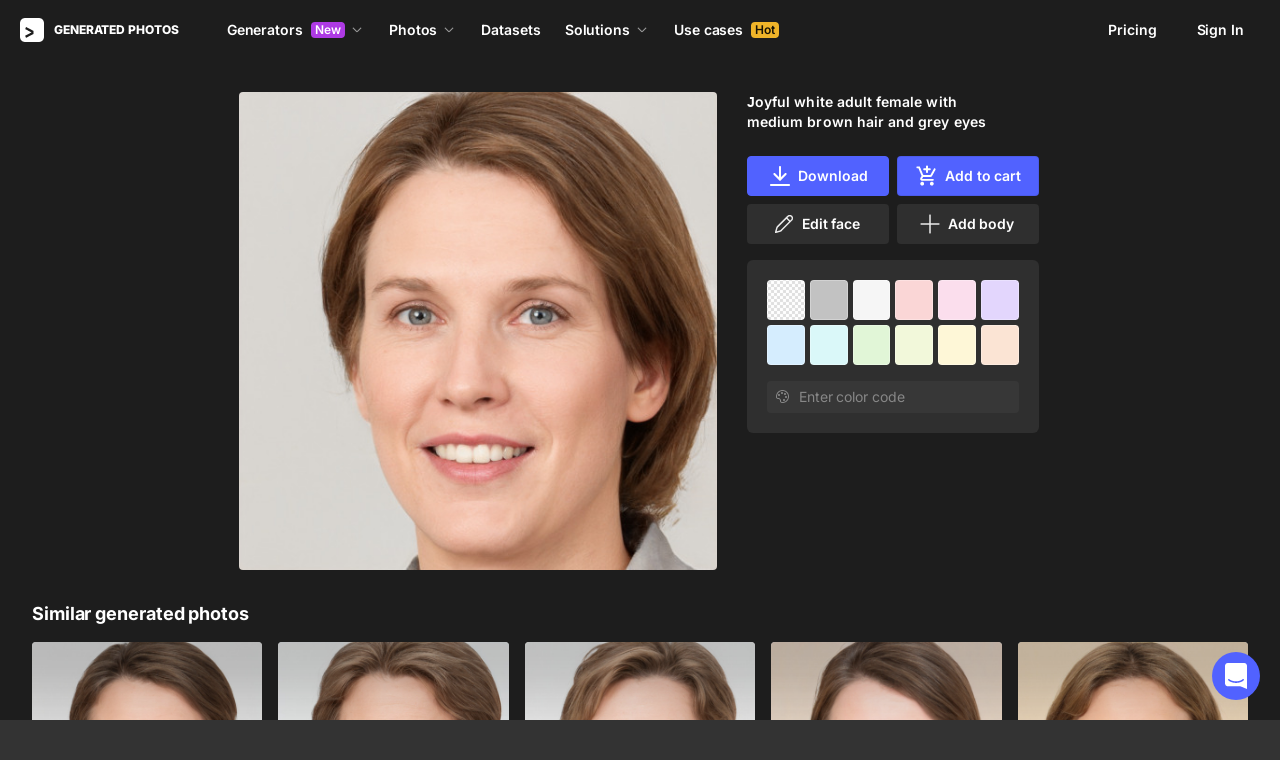

--- FILE ---
content_type: application/javascript
request_url: https://static.generated.photos/_nuxt/generated-photos/password-modal.bb8bae0a22eacc53686c.js
body_size: 1448
content:
!function(){try{var e="undefined"!=typeof window?window:"undefined"!=typeof global?global:"undefined"!=typeof self?self:{},t=(new Error).stack;t&&(e._sentryDebugIds=e._sentryDebugIds||{},e._sentryDebugIds[t]="1f89f3c0-485c-4ca4-9073-0356a5e66b3e",e._sentryDebugIdIdentifier="sentry-dbid-1f89f3c0-485c-4ca4-9073-0356a5e66b3e")}catch(e){}}(),(window["webpackJsonp"]=window["webpackJsonp"]||[]).push([[124],{"3Dxw":function(e,t,a){"use strict";a.d(t,"e",(function(){return o["h"]})),a.d(t,"b",(function(){return r["onBeforeUnmount"]})),a.d(t,"c",(function(){return r["onMounted"]})),a.d(t,"a",(function(){return r["computed"]})),a.d(t,"d",(function(){return r["ref"]}));var o=a("pqln"),r=(a("aBVO"),a("Kw5r"))},"JqU/":function(e,t,a){var o=a("JPst")((function(e){return e[1]}));o.push([e.i,"@keyframes spin-42c24a8e{0%{transform:rotate(0)}to{transform:rotate(1turn)}}[data-v-42c24a8e] .app-modal.set-password-modal{max-width:100%;width:500px}[data-v-42c24a8e] .app-modal.set-password-modal .title{color:#fff;font-size:24px;font-weight:700;line-height:32px;margin-bottom:16px}[data-v-42c24a8e] .app-modal.set-password-modal .text{margin-bottom:16px}[data-v-42c24a8e] .app-modal.set-password-modal button{margin-top:24px}[data-v-42c24a8e] .app-modal.set-password-modal .server-error{margin-top:16px}",""]),o.locals={},e.exports=o},Nwob:function(e,t,a){var o=a("JqU/");o.__esModule&&(o=o.default),"string"==typeof o&&(o=[[e.i,o,""]]),o.locals&&(e.exports=o.locals);(0,a("SZ7m").default)("3f72f467",o,!0,{sourceMap:!1})},cJ0W:function(e,t,a){"use strict";a("Nwob")},qs0u:function(e,t,a){"use strict";a.r(t);var o=a("Kw5r"),r=a("3Dxw"),s=a("nGIW"),n=Object(o["defineComponent"])({__name:"gpSetPasswordModal",setup(e){const{$store:t,$modal:a}=Object(r["e"])(),n=Object(o["ref"])(!1),d=Object(o["ref"])(""),i=Object(o["ref"])(""),l=Object(o["ref"])((()=>{}));let u=!1;const c=Object(o["computed"])((()=>{var e;return(null===(e=t.getters["authService/user"])||void 0===e?void 0:e.email)||""})),p=Object(o["computed"])((()=>`${c.value?`Your login is ${c.value}. `:""}Set your password, and we'll be good to go:`));function v(){d.value="",i.value="",n.value=!1}return{__sfc:!0,$store:t,$modal:a,loading:n,password:d,serverError:i,onPasswordSet:l,restoreAccountNeeded:u,userEmail:c,welcomeMessage:p,resetState:v,showHandler:function(e){v(),u=e.restoreAccountNeeded||!1,l.value=e.onPasswordSet||(()=>{})},submit:async function(){if(!n.value){n.value=!0,i.value="";try{var e;u&&await t.dispatch("authService/restoreUser"),await t.dispatch("authService/refresh"),await t.dispatch("authService/changePassword",{newPassword:d.value,token:null===(e=t.getters["authService/tokens"])||void 0===e?void 0:e.accessToken}),a.hide("setPassword"),l.value()}catch(e){var o,r;e.isAxiosError?i.value=(null==e||null===(o=e.response)||void 0===o||null===(r=o.data)||void 0===r?void 0:r.message)||"Something went wrong":i.value=(null==e?void 0:e.message)||"Something went wrong"}finally{n.value=!1}}},GpButton:s["default"]}}}),d=(a("cJ0W"),a("KHd+")),i=Object(d["a"])(n,(function(){var e=this,t=e._self._c,a=e._self._setupProxy;return t("app-modal",{attrs:{name:"setPassword","content-class":"set-password-modal","can-close":!1},on:{shown:a.showHandler}},[t("div",{staticClass:"title"},[e._v("Welcome!")]),e._v(" "),t("div",{staticClass:"text"},[e._v(e._s(a.welcomeMessage))]),e._v(" "),t("form",{on:{submit:function(e){return e.preventDefault(),a.submit.apply(null,arguments)}}},[t("input",{directives:[{name:"model",rawName:"v-model",value:a.password,expression:"password"}],staticClass:"form-input",attrs:{type:"password",name:"password",placeholder:"Password",required:"",minlength:"8"},domProps:{value:a.password},on:{input:function(e){e.target.composing||(a.password=e.target.value)}}}),e._v(" "),t(a.GpButton,{attrs:{loading:a.loading}},[e._v("Set password")]),e._v(" "),t("div",{directives:[{name:"show",rawName:"v-show",value:a.serverError,expression:"serverError"}],staticClass:"server-error"},[e._v("Error: "+e._s(a.serverError))])],1)])}),[],!1,null,"42c24a8e",null);t["default"]=i.exports}}]);

--- FILE ---
content_type: application/javascript
request_url: https://static.generated.photos/_nuxt/generated-photos/gp-card-image.e818d6b104883097e9d6.js
body_size: 2452
content:
!function(){try{var a="undefined"!=typeof window?window:"undefined"!=typeof global?global:"undefined"!=typeof self?self:{},e=(new Error).stack;e&&(a._sentryDebugIds=a._sentryDebugIds||{},a._sentryDebugIds[e]="b936faa8-88d2-47aa-8ee4-c6036e775e7d",a._sentryDebugIdIdentifier="sentry-dbid-b936faa8-88d2-47aa-8ee4-c6036e775e7d")}catch(a){}}(),(window["webpackJsonp"]=window["webpackJsonp"]||[]).push([[47],{"1+rw":function(a,e,t){var i=t("rMUC");i.__esModule&&(i=i.default),"string"==typeof i&&(i=[[a.i,i,""]]),i.locals&&(a.exports=i.locals);(0,t("SZ7m").default)("2fa6d9de",i,!0,{sourceMap:!1})},"Z3+a":function(a,e,t){"use strict";t.r(e);var i=t("ht/W"),o=t("2/Uh"),s=t("rHsy");const r=768;var d={name:"GpCardImage",components:{GpIcon:()=>t.e(61).then(t.bind(null,"/ogG")),GpPopover:()=>t.e(67).then(t.bind(null,"01fK"))},props:{fitImage:{type:Boolean,default:!1},link:{type:Object,default:null},hideCheckbox:{type:Boolean,default:!1},image:{type:Object,required:!0},isHuman:{type:Boolean,default:!1},isFace:{type:Boolean,default:!1},isPageLoading:{type:Boolean,default:!1},preventImageDistortion:{type:Boolean,default:!1},previewPage:{type:Boolean,default:!1},paid:{type:Boolean,default:!1},related:{type:Boolean,default:!1}},computed:{...Object(i["e"])({customSelectedPhotos:a=>a.customSelectedPhotos,backgroundColor:a=>a.backgroundColor,isMobileOrTablet:a=>a.isMobileOrTablet,showSeoNotations:a=>a.showSeoNotations,windowWidth:a=>a.windowWidth}),cardClasses(){return{"card-image--loading":this.isImageLoading||this.isPromoCard&&this.isPageLoading||this.hasAnotherType,"card-image--is-human":this.showHuman&&!this.fitImage,"card-image--is-promo-card":this.isPromoCard,"card-image--fit-image":this.fitImage}},checkboxClasses(){return{"bulk-mode":this.previewPage||this.customSelectedPhotos.length,active:this.selectedPhoto,show:this.isMobileOrTablet||this.windowWidth<=r}},hasAnotherType(){return this.preventImageDistortion&&("face"===this.image.as&&this.isHuman||"human"===this.image.as&&!this.isHuman)},hasTransparentBackground(){var a,e;return["face","human"].includes(null===(a=this.image)||void 0===a?void 0:a.as)&&(null===(e=this.image)||void 0===e?void 0:e.transparent)},imageSrc(){return this.image.thumb1X?this.image.thumb1X.url:this.image.url&&"stylegan"===this.image.as?this.image.url:this.backgroundColor&&this.hasTransparentBackground?this.image.transparent.thumb_url:this.image.thumb_url},imageTitle(){var a;return(null===(a=Object(s["a"])("images"))||void 0===a?void 0:a[this.image.id])||Object(s["a"])("alt")||Object(o["s"])(this.image)},imageType(){return this.isHuman?"human":"face"},imageUrl(){return this.link?this.link.external:this.image.meta?`/${this.imageType}/${Object(o["q"])(this.image)}`:this.isFace?`/face/${Object(o["q"])(this.image)}`:this.isHuman?`/human/${Object(o["q"])(this.image)}`:this.image.id},isPromoCard(){return this.image.promo},showCheckbox(){return!this.paid&&!this.hideCheckbox&&!this.link},selectedPhoto(){return this.previewPage?!this.customSelectedPhotos.some((a=>a.id===this.image.id)):this.customSelectedPhotos.some((a=>a.id===this.image.id))},cardStyles(){return this.isPromoCard?{}:"transparent"!==this.backgroundColor?{backgroundColor:this.backgroundColor||"#ddd"}:{backgroundImage:`url('${this.$staticUrl}/vue-static/transparent-pattern.png')`}}},watch:{imageSrc(){this.isImageLoading=!0}},created(){this.showHuman=this.isHuman},data:()=>({isImageLoading:!0}),methods:{...Object(i["b"])(["addCustomSelectedPhoto","removeCustomSelectedPhoto","setBulkBuyMode"]),onCardClick(){if(this.link)return this.$router.push(this.link.internal);this.$emit("show-modal",{id:this.image.id,as:this.image.as,preview:this.image.thumb_url})},togglePhoto(){this.previewPage?this.selectedPhoto?this.addCustomSelectedPhoto(this.image):this.removeCustomSelectedPhoto(this.image):this.selectedPhoto?this.removeCustomSelectedPhoto(this.image):this.addCustomSelectedPhoto(this.image)}}},c=(t("h+/j"),t("KHd+")),n=Object(c["a"])(d,(function(){var a=this,e=a._self._c;return e("div",{staticClass:"card-image",class:a.cardClasses,style:a.cardStyles},[e("div",{staticClass:"card-image__container"},[e("a",{attrs:{href:a.imageUrl},on:{click:function(e){return e.preventDefault(),a.onCardClick.apply(null,arguments)}}},[e("img",{attrs:{alt:a.imageTitle,loading:"lazy","data-image-id":a.image.id,src:a.imageSrc},on:{load:function(e){a.isImageLoading=!1}}})])]),a.showCheckbox?[a.$slots["popover-content"]?e("div",{staticClass:"card-image__popover-position"},[e("gp-popover",{attrs:{variant:"bordered-with-shadow"},scopedSlots:a._u([{key:"activator",fn:function(){return[e("div",{staticClass:"checkbox",class:a.checkboxClasses,on:{click:a.togglePhoto}},[e("gp-icon",{staticClass:"icon",attrs:{"icon-name":"select"}})],1)]},proxy:!0},{key:"default",fn:function(){return[e("div",{staticClass:"card-image__popover-size"},[a._t("popover-content")],2)]},proxy:!0}],null,!0)})],1):e("div",{staticClass:"checkbox checkbox--float",class:a.checkboxClasses,on:{click:a.togglePhoto}},[e("gp-icon",{staticClass:"icon",attrs:{"icon-name":"select"}})],1),e("div",{staticClass:"gradient",class:{"bulk-mode":!a.selectedPhoto||a.previewPage||a.customSelectedPhotos.length}})]:a._e()],2)}),[],!1,null,"7f0190c8",null);e["default"]=n.exports},"h+/j":function(a,e,t){"use strict";t("1+rw")},rMUC:function(a,e,t){var i=t("JPst")((function(a){return a[1]}));i.push([a.i,"@keyframes spin-7f0190c8{0%{transform:rotate(0)}to{transform:rotate(1turn)}}.card-image[data-v-7f0190c8]{border-radius:4px;height:0;padding-top:100%;position:relative}.card-image:hover .checkbox[data-v-7f0190c8],.card-image:hover .gradient[data-v-7f0190c8]{opacity:1}.card-image__container[data-v-7f0190c8]{border-radius:4px;height:100%;left:0;overflow:hidden;position:absolute;top:0;width:100%}.card-image--loading[data-v-7f0190c8]{background-color:#ddd;background-size:cover;border-radius:4px;transition:all .2s ease-out}.card-image--loading img[data-v-7f0190c8]{opacity:0}.card-image--loading .checkbox[data-v-7f0190c8]{display:none!important}.card-image--is-human[data-v-7f0190c8]{padding-top:140%}.card-image--is-human img[data-v-7f0190c8]{height:auto!important}@media(max-width:564px){.card-image--is-promo-card[data-v-7f0190c8]{grid-column:span 3}}@media(max-width:350px){.card-image--is-promo-card[data-v-7f0190c8]{grid-column:span 2}}.card-image__popover-position[data-v-7f0190c8]{left:10px;position:absolute;top:10px}.card-image__popover-size[data-v-7f0190c8]{min-width:150px}.card-image .gradient[data-v-7f0190c8]{background:linear-gradient(180deg,#1d1d1d33,rgba(29,29,29,.198) 6.67%,rgba(29,29,29,.193) 13.33%,rgba(29,29,29,.184) 20%,rgba(29,29,29,.171) 26.67%,rgba(29,29,29,.154) 33.33%,rgba(29,29,29,.134) 40%,rgba(29,29,29,.111) 46.67%,rgba(29,29,29,.089) 53.33%,rgba(29,29,29,.066) 60%,rgba(29,29,29,.046) 66.67%,rgba(29,29,29,.029) 73.33%,rgba(29,29,29,.016) 80%,rgba(29,29,29,.007) 86.67%,rgba(29,29,29,.002) 93.33%,#1d1d1d00);height:50%;opacity:0;pointer-events:none;position:absolute;top:0;transition:all .1s ease;width:100%;z-index:19}@media(max-width:768px){.card-image .gradient[data-v-7f0190c8]{opacity:1}}.card-image .gradient.bulk-mode[data-v-7f0190c8]{opacity:1}.card-image .checkbox[data-v-7f0190c8]{align-items:center;border:2px solid #ffffff80;border-radius:100px;cursor:pointer;display:flex;height:32px;justify-content:center;opacity:0;transition:all .1s ease;width:32px;z-index:20}.card-image .checkbox.bulk-mode[data-v-7f0190c8],.card-image .checkbox.show[data-v-7f0190c8]{opacity:1}.card-image .checkbox.active[data-v-7f0190c8]{background-color:#5162ff;border:none;opacity:1}.card-image .checkbox.active .icon[data-v-7f0190c8]{opacity:1}.card-image .checkbox .icon[data-v-7f0190c8]{height:9px;opacity:0;position:relative;transition:all .1s ease;width:13px}.card-image .checkbox .icon[data-v-7f0190c8] svg{fill:#fff;position:absolute;top:0}.card-image .checkbox--float[data-v-7f0190c8]{left:10px;position:absolute;top:10px}.card-image img[data-v-7f0190c8]{height:100%;left:0;position:absolute;top:0;width:100%}.card-image--fit-image img[data-v-7f0190c8]{left:50%;transform:translateX(-50%);width:auto}.card-image a[data-v-7f0190c8]{display:block;line-height:0}",""]),i.locals={},a.exports=i}}]);